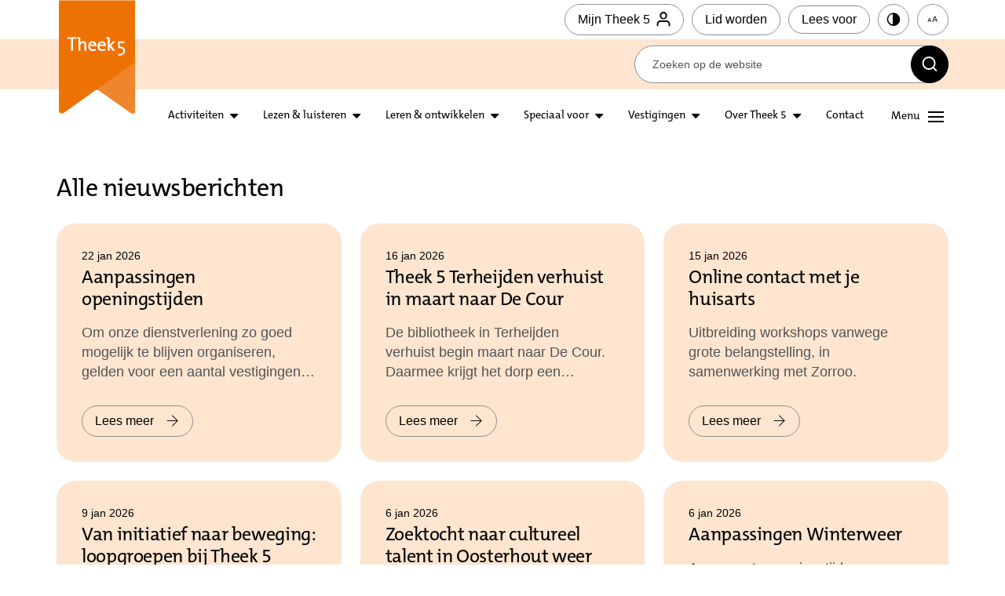

--- FILE ---
content_type: text/html; charset=utf-8
request_url: https://www.theek5.nl/nieuws
body_size: 63757
content:
<!DOCTYPE html>
<html lang="nl">
<head>
    <!--''''''''''''''''''''''''''''''''''''''''''''''''''''''''''''''''''//-->
    <!--                                                                  //-->
    <!--  This site has been developed by:                                //-->
    <!--  The Cre8ion.Lab - The Creative Communication Company            //-->
    <!--  Copyright 2026 - All rights reserved              //-->
    <!--  www.cre8ion.com                                                 //-->
    <!--  info@cre8ion.com                                                //-->
    <!--                                                                  //-->
    <!--''''''''''''''''''''''''''''''''''''''''''''''''''''''''''''''''''//-->
    <meta charset="utf-8">
    <title>Nieuws</title>
    <meta name="description" content="Het laatste nieuws van Theek 5." />
    <meta name="robots" content="index, follow" />
    <meta name="googlebot" content="index, follow" />
    <meta name="author" content="Theek5" />
    <link rel="canonical" href="https://www.theek5.nl/nieuws" />

    <meta property="og:type" content="website" />
    <meta property="og:site_name" content="Theek5" />
    <meta property="og:locale" content="nl" />
    <meta property="og:title" content="Nieuws" />
    <meta property="og:description" content="Het laatste nieuws van Theek 5." />
    <meta property="og:image" content="https://www.theek5.nl/cache/nieuws.927/nieuws-s1920x1080.jpg" />

    <meta name="viewport" content="width=device-width, initial-scale=1, user-scalable=yes, minimum-scale=0, maximum-scale=2" />
    <meta name="apple-mobile-web-app-capable" content="yes" />
    <meta name="apple-mobile-web-app-status-bar-style" content="default" />
    <meta http-equiv="X-UA-Compatible" content="IE=edge" />
    <meta name="author" content="" />
    <meta name="revisit-after" content="6 days" />
    <link href="https://fonts.googleapis.com/css2?family=Poppins:ital,wght@0,300;0,400;0,500;0,600;0,700;1,300;1,400;1,500;1,600;1,700&display=swap" rel="stylesheet">
    <link rel="stylesheet" href="/Styles/styles.css?v=pEOEj5odaW5ASuzvuZoUlHKRtNap8HbGOxDqSdAewCE" />
    <script src="/scripts/head.min.js?v=XdPvjRbH1PpvaE6QaCzqIgFQQbayb50H-oPddrGyeKg"></script>
    <script type="text/javascript" src="https://cdn.jsdelivr.net/momentjs/latest/moment.min.js"></script>
    <script type="text/javascript" src="https://cdn.jsdelivr.net/npm/daterangepicker/daterangepicker.min.js"></script>
    <link rel="stylesheet" type="text/css" href="https://cdn.jsdelivr.net/npm/daterangepicker/daterangepicker.css" />

    <!-- Google Tag Manager -->
    <script>
        (function (w, d, s, l, i) {
            w[l] = w[l] || []; w[l].push({
                'gtm.start':
                    new Date().getTime(), event: 'gtm.js'
            }); var f = d.getElementsByTagName(s)[0],
                j = d.createElement(s), dl = l != 'dataLayer' ? '&l=' + l : ''; j.async = true; j.src =
                    'https://www.googletagmanager.com/gtm.js?id=' + i + dl; f.parentNode.insertBefore(j, f);
        })(window, document, 'script', 'dataLayer', 'GTM-MGH4DV9');</script>
    <!-- End Google Tag Manager -->

</head>
<body class="body-flex">

    <!-- Google Tag Manager (noscript) -->
    <noscript>
        <iframe src="https://www.googletagmanager.com/ns.html?id=GTM-MGH4DV9" height="0" width="0" style="display:none;visibility:hidden"></iframe>
    </noscript>
    <!-- End Google Tag Manager (noscript) -->
    <ul class="skip-links" data-nosnippet>
        <li><a href="#main" class="screen-reader-shortcut"> Door naar de hoofd inhoud</a></li>
        <li><a href="#footer" class="screen-reader-shortcut"> Spring naar de voettekst</a></li>
        <li><a href="#nav-wrapper" class="screen-reader-shortcut"> Naar navigatie</a></li>
    </ul>

        <!-- Header -->
<header class="header" id="nav-wrapper">

    <!-- header top -->
    <section class="header-top">
        <div class="grid">
            <div class="col-1-1 relative flex align-center justify-end">
                <div id="__ba_panel"></div>

                <a title="Homepage" id="logo" class="col-1-12 md-col-2-12" href="https://www.theek5.nl">Theek 5</a>
                <a href="https://catalogus.theek5.nl/iguana/www.main.cls?surl=useractivities" class="btn icon-right btn-primary small white">
                    Mijn Theek 5<span class="icon icon-profile"></span>
                    </a>
                <a class="btn btn-primary small icon-right white xs-hide" href="https://www.theek5.nl/mijn-theek-5/lid-worden">Lid worden</a>
                <button class="btn btn-primary small white read-aloud-btn sm-hide">
                    Lees voor
                </button>
                <a href="#" title="Contrast" class="btn-icon small sm-hide no-margin-bottom white accessibility" data-type="contrast"><i class="icon icon-contrast"></i></a>

                <a href="#" title="Lettergroote" class="btn-icon small sm-hide no-margin-bottom white accessibility" data-type="size"><i class="icon icon-aa"></i></a>
                <button class="menuTrigger hide sm-show" aria-expanded="false" aria-controls="mainNav-wrapper">
                    <span class="text"></span>
                    <div class="lines">
                        <span></span>
                        <span></span>
                        <span></span>
                    </div>
                </button>
            </div>
        </div>
    </section>
    <!-- header bottom -->
    <section class="header-bottom">
        <div class="grid">
            <div class="col-9-12 push-3-12 relative flex align-center justify-end">
                <form method="get" class="search-form" action="https://www.theek5.nl/zoeken">
                    <input type="text" placeholder="Zoeken op de website" name="q" />
                    <button class="btn-icon black no-margin-bottom no-margin-right" type="submit"><span class="icon icon-search"></span></button>
                </form>
            </div>
        </div>
    </section>

    <!-- header middel -->
    <section class="header-middel flex">
        

<div class="grid relative flex align-end">
    <div class="col-1-1 flex flex-nowrap justify-end">

        <nav class="headerNav">
            <div class="menu-item">
                <div class="menu-btn-wrapper">
                    <a class="menu-item-trigger" href="https://www.theek5.nl/activiteiten">Activiteiten</a>
                    <button aria-label="Open submenu activiteiten" class="submenu-btn" aria-expanded="false" aria-controls="lezen-luisteren-submenu"><i class="icon icon-caret-down"></i></button>
                </div>

                <div class="menu-item-content col-1-1" aria-hidden="true" id="activiteiten-submenu">
                    <div class="menu-item-content-inner border-radius col-1-1 no-ps">
                        <div class="col-1-3">
                            <ul class="menu-item">
                                <li class=" sub-item-alle-activiteiten">
                                    <a href="https://www.theek5.nl/activiteiten/alle-activiteiten" class="item sub-link-alle-activiteiten">Alle activiteiten</a>
                                </li>
                            
                                <li class=" sub-item-activiteiten/alle-activiteiten?locatie=&categorie=kinderen&q=">
                                    <a href="https://www.theek5.nl/activiteiten/activiteiten/alle-activiteiten?locatie=&categorie=kinderen&q=" class="item sub-link-activiteiten/alle-activiteiten?locatie=&categorie=kinderen&q=">Kinderen</a>
                                </li>
                            
                                <li class=" sub-item-activiteiten/alle-activiteiten?locatie=&categorie=jongeren&q=">
                                    <a href="https://www.theek5.nl/activiteiten/activiteiten/alle-activiteiten?locatie=&categorie=jongeren&q=" class="item sub-link-activiteiten/alle-activiteiten?locatie=&categorie=jongeren&q=">Jongeren</a>
                                </li>
                            
                                <li class=" sub-item-activiteiten/alle-activiteiten?locatie=&categorie=ouder(s)-en-kind&q=">
                                    <a href="https://www.theek5.nl/activiteiten/activiteiten/alle-activiteiten?locatie=&categorie=ouder(s)-en-kind&q=" class="item sub-link-activiteiten/alle-activiteiten?locatie=&categorie=ouder(s)-en-kind&q=">Ouder(s) en kind</a>
                                </li>
                            
                                <li class=" sub-item-activiteiten/alle-activiteiten?locatie=&categorie=volwassenen&q=">
                                    <a href="https://www.theek5.nl/activiteiten/activiteiten/alle-activiteiten?locatie=&categorie=volwassenen&q=" class="item sub-link-activiteiten/alle-activiteiten?locatie=&categorie=volwassenen&q=">Volwassenen</a>
                                </li>
                            
                                <li class=" sub-item-exposities">
                                    <a href="https://www.theek5.nl/activiteiten/exposities" class="item sub-link-exposities">Exposities</a>
                                </li>
                            </ul>
                        </div>
                        
    <div class="col-1-3">
        <a class="item-featured" href="https://www.theek5.nl/online_cursussen">
            <div class="img bg-image img-w-align center-center" style="background-image: url(https://www.theek5.nl/cache/online-cursussen.1122/online-cursussen-s400x300.jpg); "><img alt="Online cursussen" class="bg-image-img" loading="lazy" src="https://www.theek5.nl/cache/online-cursussen.1122/online-cursussen-s400x300.jpg" /></div>
            <span class="heading-4 tc-black">Online cursussen</span>
        </a>
    </div>

                    </div>
                </div>
            </div>
            <div class="menu-item">
                <div class="menu-btn-wrapper">
                    <a class="menu-item-trigger" href="https://www.theek5.nl/lezen-luisteren">Lezen &amp; luisteren </a>
                    <button aria-label="Open submenu lezen en luisteren" aria-expanded="false" aria-controls="lezen-luisteren-submenu" class="submenu-btn"><i class="icon icon-caret-down"></i></button>
                </div>

                <div class="menu-item-content col-1-1" aria-hidden="true" id="lezen-luisteren-submenu">
                    <div class="menu-item-content-inner border-radius col-1-1">
                        <div class="col-1-3">
                            <ul class="menu-item">
                                <li class=" sub-item-onze-collectie">
                                    <a href="https://www.theek5.nl/lezen-luisteren/onze-collectie" class="item sub-link-onze-collectie">Onze collectie</a>
                                </li>
                            
                                <li class=" sub-item-online-bibliotheek">
                                    <a href="https://www.theek5.nl/lezen-luisteren/online-bibliotheek" class="item sub-link-online-bibliotheek">Online Bibliotheek</a>
                                </li>
                            
                                <li class=" sub-item-boeken">
                                    <a href="https://www.theek5.nl/lezen-luisteren/boeken" class="item sub-link-boeken">Boeken</a>
                                </li>
                            
                                <li class=" sub-item-boekentips">
                                    <a href="https://www.theek5.nl/lezen-luisteren/boekentips" class="item sub-link-boekentips">Boekentips</a>
                                </li>
                            
                                <li class=" sub-item-films">
                                    <a href="https://www.theek5.nl/lezen-luisteren/films" class="item sub-link-films">Films</a>
                                </li>
                            
                                <li class=" sub-item-muziek">
                                    <a href="https://www.theek5.nl/lezen-luisteren/muziek" class="item sub-link-muziek">Muziek</a>
                                </li>
                            
                                <li class=" sub-item-kranten-en-tijdschriften">
                                    <a href="https://www.theek5.nl/lezen-luisteren/kranten-en-tijdschriften" class="item sub-link-kranten-en-tijdschriften">Kranten en tijdschriften</a>
                                </li>
                            
                                <li class=" sub-item-kennisbanken">
                                    <a href="https://www.theek5.nl/lezen-luisteren/kennisbanken" class="item sub-link-kennisbanken">Kennisbanken</a>
                                </li>
                            </ul>
                        </div>
                        
    <div class="col-1-3">
        <a class="item-featured" href="https://www.theek5.nl/bieb-apps">
            <div class="img bg-image img-w-align center-center" style="background-image: url(https://www.theek5.nl/cache/bieb-apps.1103/bieb-apps-s400x300.jpg); "><img alt="Bieb-apps" class="bg-image-img" loading="lazy" src="https://www.theek5.nl/cache/bieb-apps.1103/bieb-apps-s400x300.jpg" /></div>
            <span class="heading-4 tc-black">Bieb-apps</span>
        </a>
    </div>
    <div class="col-1-3">
        <a class="item-featured" href="https://www.theek5.nl/lezen-luisteren/boekentips/persoonlijke-ontwikkeling">
            <div class="img bg-image img-w-align center-center" style="background-image: url(https://www.theek5.nl/cache/boeken-over-persoonlijke-ontwikkeling.959/boeken-over-persoonlijke-ontwikkeling-s400x300.jpg); "><img alt="Boeken over persoonlijke ontwikkeling" class="bg-image-img" loading="lazy" src="https://www.theek5.nl/cache/boeken-over-persoonlijke-ontwikkeling.959/boeken-over-persoonlijke-ontwikkeling-s400x300.jpg" /></div>
            <span class="heading-4 tc-black">Boeken over persoonlijke ontwikkeling</span>
        </a>
    </div>

                    </div>
                </div>
            </div>
            <div class="menu-item">
                <div class="menu-btn-wrapper">
                    <a class="menu-item-trigger" href="https://www.theek5.nl/leren-ontwikkelen">Leren &amp; ontwikkelen </a>
                    <button aria-label="Open submenu leren en ontwikkelen" aria-expanded="false" aria-controls="leren-ontwikkelen-submenu" class="submenu-btn"><i class="icon icon-caret-down"></i></button>
                </div>

                <div class="menu-item-content col-1-1" aria-hidden="true" id="leren-ontwikkelen-submenu">
                    <div class="menu-item-content-inner border-radius  col-1-1">
                        <div class="col-1-3">
                            <ul class="menu-item">
                                <li class=" sub-item-taal">
                                    <a href="https://www.theek5.nl/leren-ontwikkelen/taal" class="item sub-link-taal">Taal</a>
                                </li>
                            
                                <li class=" sub-item-informatiepunt">
                                    <a href="https://www.theek5.nl/leren-ontwikkelen/informatiepunt" class="item sub-link-informatiepunt">informatiepunt</a>
                                </li>
                            
                                <li class=" sub-item-digitaal">
                                    <a href="https://www.theek5.nl/leren-ontwikkelen/digitaal" class="item sub-link-digitaal">Digitaal</a>
                                </li>
                            
                                <li class=" sub-item-geld-werk-en-recht">
                                    <a href="https://www.theek5.nl/leren-ontwikkelen/geld-werk-en-recht" class="item sub-link-geld-werk-en-recht">Geld, werk en recht</a>
                                </li>
                            
                                <li class=" sub-item-kunst-en-cultuur">
                                    <a href="https://www.theek5.nl/leren-ontwikkelen/kunst-en-cultuur" class="item sub-link-kunst-en-cultuur">Kunst en cultuur</a>
                                </li>
                            
                                <li class=" sub-item-mens-en-maatschappij">
                                    <a href="https://www.theek5.nl/leren-ontwikkelen/mens-en-maatschappij" class="item sub-link-mens-en-maatschappij">Mens en maatschappij</a>
                                </li>
                            
                                <li class=" sub-item-wetenschap-en-techniek">
                                    <a href="https://www.theek5.nl/leren-ontwikkelen/wetenschap-en-techniek" class="item sub-link-wetenschap-en-techniek">Wetenschap en techniek</a>
                                </li>
                            
                                <li class=" sub-item-gezondheid">
                                    <a href="https://www.theek5.nl/leren-ontwikkelen/gezondheid" class="item sub-link-gezondheid">Gezondheid</a>
                                </li>
                            
                                <li class=" sub-item-duurzaamheid">
                                    <a href="https://www.theek5.nl/leren-ontwikkelen/duurzaamheid" class="item sub-link-duurzaamheid">Duurzaamheid</a>
                                </li>
                            
                                <li class=" sub-item-opvoeden">
                                    <a href="https://www.theek5.nl/leren-ontwikkelen/opvoeden" class="item sub-link-opvoeden">Opvoeden</a>
                                </li>
                            </ul>
                        </div>
                        
    <div class="col-1-3">
        <a class="item-featured" href="https://www.theek5.nl/leren-ontwikkelen/taal/digi-taalhuis">
            <div class="img bg-image img-w-align center-center" style="background-image: url(https://www.theek5.nl/cache/digi-taalhuis.1572/digi-taalhuis-s400x300.jpg); "><img alt="Digi-Taalhuis" class="bg-image-img" loading="lazy" src="https://www.theek5.nl/cache/digi-taalhuis.1572/digi-taalhuis-s400x300.jpg" /></div>
            <span class="heading-4 tc-black">Digi-Taalhuis</span>
        </a>
    </div>
    <div class="col-1-3">
        <a class="item-featured" href="https://www.theek5.nl/leren-ontwikkelen/digitaal/informatiepunt-digitale-overheid">
            <div class="img bg-image img-w-align center-center" style="background-image: url(https://www.theek5.nl/cache/informatiepunt-digitale-overheid.3690/informatiepunt-digitale-overheid-s400x300.jpg); "><img alt="Informatiepunt Digitale Overheid" class="bg-image-img" loading="lazy" src="https://www.theek5.nl/cache/informatiepunt-digitale-overheid.3690/informatiepunt-digitale-overheid-s400x300.jpg" /></div>
            <span class="heading-4 tc-black">Informatiepunt Digitale Overheid</span>
        </a>
    </div>

                    </div>
                </div>
            </div>
            <div class="menu-item">
                <div class="menu-btn-wrapper">
                    <a class="menu-item-trigger" href="https://www.theek5.nl/speciaal-voor">Speciaal voor</a>
                    <button aria-label="Open submenu Speciaal voor" aria-expanded="false" aria-controls="speciaal-submenu" class="submenu-btn"><i class="icon icon-caret-down"></i></button>
                </div>
                
                <div class="menu-item-content col-1-1" aria-hidden="true" id="speciaal-submenu">
                    <div class="menu-item-content-inner border-radius  col-1-1">
                        <div class="col-1-3">
                            <ul class="menu-item">
                                <li class=" sub-item-onderwijs-en-kinderopvang">
                                    <a href="https://www.theek5.nl/speciaal-voor/onderwijs-en-kinderopvang" class="item sub-link-onderwijs-en-kinderopvang">Onderwijs en kinderopvang</a>
                                </li>
                            
                                <li class=" sub-item-ondernemers">
                                    <a href="https://www.theek5.nl/speciaal-voor/ondernemers" class="item sub-link-ondernemers">Ondernemers</a>
                                </li>
                            
                                <li class=" sub-item-zorg-en-welzijn">
                                    <a href="https://www.theek5.nl/speciaal-voor/zorg-en-welzijn" class="item sub-link-zorg-en-welzijn">Zorg en welzijn</a>
                                </li>
                            
                                <li class=" sub-item-vrijwilligers">
                                    <a href="https://www.theek5.nl/speciaal-voor/vrijwilligers" class="item sub-link-vrijwilligers">Vrijwilligers</a>
                                </li>
                            
                                <li class=" sub-item-leesclubs">
                                    <a href="https://www.theek5.nl/speciaal-voor/leesclubs" class="item sub-link-leesclubs">Leesclubs</a>
                                </li>
                            </ul>
                        </div>
                        
    <div class="col-1-3">
        <a class="item-featured" href="https://www.theek5.nl/voor-kinderen">
            <div class="img bg-image img-w-align center-center" style="background-image: url(https://www.theek5.nl/cache/kinderen.877/kinderen-s400x300.jpg); "><img alt="Kinderen" class="bg-image-img" loading="lazy" src="https://www.theek5.nl/cache/kinderen.877/kinderen-s400x300.jpg" /></div>
            <span class="heading-4 tc-black">Kinderen</span>
        </a>
    </div>
    <div class="col-1-3">
        <a class="item-featured" href="https://www.theek5.nl/voor-jongeren">
            <div class="img bg-image img-w-align center-center" style="background-image: url(https://www.theek5.nl/cache/jongeren.2630/jongeren-s400x300.jpg); "><img alt="Jongeren" class="bg-image-img" loading="lazy" src="https://www.theek5.nl/cache/jongeren.2630/jongeren-s400x300.jpg" /></div>
            <span class="heading-4 tc-black">Jongeren</span>
        </a>
    </div>

                    </div>
                </div>
            </div>
            <div class="menu-item">
                <div class="menu-btn-wrapper">
                    <a class="menu-item-trigger" href="https://www.theek5.nl/vestigingen">Vestigingen</a>
                    <button aria-label="Open submenu vestigingen" aria-expanded="false" aria-controls="vestigingen-submenu" class="submenu-btn"><i class="icon icon-caret-down"></i></button>
                </div>

                <div class="menu-item-content col-1-1" aria-hidden="true" id="speciaal-submenu">
                    <div class="menu-item-content-inner border-radius  col-1-1">
                        <div class="col-1-3">
                            <ul class="menu-item">
                                <li class=" sub-item-baarle-nassau-hertog">
                                    <a href="https://www.theek5.nl/vestigingen/baarle-nassau-hertog" class="item sub-link-baarle-nassau-hertog">Baarle-Nassau/-Hertog</a>
                                </li>
                            
                                <li class=" sub-item-dommelbergen">
                                    <a href="https://www.theek5.nl/vestigingen/dommelbergen" class="item sub-link-dommelbergen">Dommelbergen</a>
                                </li>
                            
                                <li class=" sub-item-dongen">
                                    <a href="https://www.theek5.nl/vestigingen/dongen" class="item sub-link-dongen">Dongen</a>
                                </li>
                            
                                <li class=" sub-item-gilze">
                                    <a href="https://www.theek5.nl/vestigingen/gilze" class="item sub-link-gilze">Gilze</a>
                                </li>
                            
                                <li class=" sub-item-lage-zwaluwe">
                                    <a href="https://www.theek5.nl/vestigingen/lage-zwaluwe" class="item sub-link-lage-zwaluwe">Lage Zwaluwe</a>
                                </li>
                            
                                <li class=" sub-item-made">
                                    <a href="https://www.theek5.nl/vestigingen/made" class="item sub-link-made">Made</a>
                                </li>
                            
                                <li class=" sub-item-oosterheide">
                                    <a href="https://www.theek5.nl/vestigingen/oosterheide" class="item sub-link-oosterheide">Oosterheide</a>
                                </li>
                            
                                <li class=" sub-item-oosterhout-centrum">
                                    <a href="https://www.theek5.nl/vestigingen/oosterhout-centrum" class="item sub-link-oosterhout-centrum">Oosterhout Centrum</a>
                                </li>
                            
                                <li class=" sub-item-raamsdonksveer">
                                    <a href="https://www.theek5.nl/vestigingen/raamsdonksveer" class="item sub-link-raamsdonksveer">Raamsdonksveer</a>
                                </li>
                            
                                <li class=" sub-item-rijen">
                                    <a href="https://www.theek5.nl/vestigingen/rijen" class="item sub-link-rijen">Rijen</a>
                                </li>
                            
                                <li class=" sub-item-terheijden">
                                    <a href="https://www.theek5.nl/vestigingen/terheijden" class="item sub-link-terheijden">Terheijden</a>
                                </li>
                            </ul>
                        </div>
                        
    <div class="col-1-3">
        <a class="item-featured" href="https://www.theek5.nl/klantenservice">
            <div class="img bg-image img-w-align center-center" style="background-image: url(https://www.theek5.nl/cache/klantenservice.969/klantenservice-s400x300.jpg); "><img alt="Klantenservice" class="bg-image-img" loading="lazy" src="https://www.theek5.nl/cache/klantenservice.969/klantenservice-s400x300.jpg" /></div>
            <span class="heading-4 tc-black">Klantenservice</span>
        </a>
    </div>
    <div class="col-1-3">
        <a class="item-featured" href="https://www.theek5.nl/openingstijden">
            <div class="img bg-image img-w-align center-center" style="background-image: url(https://www.theek5.nl/cache/openingstijden.968/openingstijden-s400x300.jpg); "><img alt="Openingstijden" class="bg-image-img" loading="lazy" src="https://www.theek5.nl/cache/openingstijden.968/openingstijden-s400x300.jpg" /></div>
            <span class="heading-4 tc-black">Openingstijden</span>
        </a>
    </div>

                    </div>
                </div>
            </div>

            <div class="menu-item md-hide ">
                <div class="menu-btn-wrapper">
                    <a class="menu-item-trigger" href="https://www.theek5.nl/over-theek-5">Over Theek 5</a>
                    <button aria-label="Open submenu over theek5" aria-expanded="false" aria-controls="over-submenu" class="submenu-btn"><i class="icon icon-caret-down"></i></button>
                </div>

                <div class="menu-item-content col-1-1" aria-hidden="true" id="over-submenu">
                    <div class="menu-item-content-inner border-radius  col-1-1">
                        <div class="col-1-3">
                            <ul class="menu-item">
                                <li class=" sub-item-organisatie">
                                    <a href="https://www.theek5.nl/over-theek-5/organisatie" class="item sub-link-organisatie">Organisatie</a>
                                </li>
                            
                                <li class=" sub-item-waar-gaan-wij-voor">
                                    <a href="https://www.theek5.nl/over-theek-5/waar-gaan-wij-voor" class="item sub-link-waar-gaan-wij-voor">Waar gaan wij voor</a>
                                </li>
                            
                                <li class=" sub-item-werken-bij-theek-5">
                                    <a href="https://www.theek5.nl/over-theek-5/werken-bij-theek-5" class="item sub-link-werken-bij-theek-5">Werken bij Theek 5</a>
                                </li>
                            
                                <li class=" sub-item-openingstijden">
                                    <a href="https://www.theek5.nl/over-theek-5/openingstijden" class="item sub-link-openingstijden">Openingstijden</a>
                                </li>
                            
                                <li class=" sub-item-contact">
                                    <a href="https://www.theek5.nl/over-theek-5/contact" class="item sub-link-contact">Contact</a>
                                </li>
                            
                                <li class=" sub-item-klantenservice">
                                    <a href="https://www.theek5.nl/over-theek-5/klantenservice" class="item sub-link-klantenservice">Klantenservice</a>
                                </li>
                            
                                <li class=" sub-item-faciliteiten">
                                    <a href="https://www.theek5.nl/over-theek-5/faciliteiten" class="item sub-link-faciliteiten">Faciliteiten</a>
                                </li>
                            
                                <li class=" sub-item-verhalen">
                                    <a href="https://www.theek5.nl/over-theek-5/verhalen" class="item sub-link-verhalen">Verhalen</a>
                                </li>
                            
                                <li class=" sub-item-nieuws">
                                    <a href="https://www.theek5.nl/over-theek-5/nieuws" class="item sub-link-nieuws">Nieuws</a>
                                </li>
                            </ul>
                        </div>
                        
    <div class="col-1-3">
        <a class="item-featured" href="https://www.theek5.nl/werken-bij-theek-5">
            <div class="img bg-image img-w-align center-center" style="background-image: url(https://www.theek5.nl/cache/werken-bij-theek-5.2304/werken-bij-theek-5-s400x300.jpg); "><img alt="Werken bij Theek 5" class="bg-image-img" loading="lazy" src="https://www.theek5.nl/cache/werken-bij-theek-5.2304/werken-bij-theek-5-s400x300.jpg" /></div>
            <span class="heading-4 tc-black">Werken bij Theek 5</span>
        </a>
    </div>
    <div class="col-1-3">
        <a class="item-featured active" href="https://www.theek5.nl/nieuws">
            <div class="img bg-image img-w-align center-center" style="background-image: url(https://www.theek5.nl/cache/nieuws.927/nieuws-s400x300.jpg); "><img alt="Nieuws" class="bg-image-img" loading="lazy" src="https://www.theek5.nl/cache/nieuws.927/nieuws-s400x300.jpg" /></div>
            <span class="heading-4 tc-black">Nieuws</span>
        </a>
    </div>

                    </div>
                </div>
            </div>

            <div class="menu-item">
                <div class="menu-btn-wrapper no-submenu">
                    <a class="menu-item-trigger no-submenu" href="https://www.theek5.nl/over-theek-5/contact">Contact</a>
                </div>
            </div>

        </nav>

        <span class="spacer"></span>

        <button class="menuTrigger sm-hide" aria-expanded="false" aria-controls="mainNav-wrapper">
            <span class="text"></span>
            <div class="lines">
                <span></span>
                <span></span>
                <span></span>
            </div>
        </button>
    </div>
</div>
        <!-- Big navigation -->
<div class="mainNav-wrapper" aria-hidden="true" id="mainNav-wrapper">
    <nav class="mainNav">
        <div class="action-bar-mobile sm-show hide bg-orange-200 ">
            <div class="grid">
                <div class="col-1-1">
                    <div class="flex flex-nowrap">
                        <a href="https://catalogus.theek5.nl/iguana/www.main.cls?surl=useractivities" class="action-btn small outline">
                            <span class="icon icon-profile"></span>
                            <span class="text">Mijn Theek 5</span>
                        </a>
                        <a href="#" title="Contrast" class="action-btn no-margin-bottom outline accessibility" data-type="contrast">
                            <i class="icon icon-contrast"></i>
                            <span class="text">Contrast</span>
                        </a>
                        <a href="#" title="Lettergroote" class="action-btn small no-margin-bottom outline accessibility" data-type="size">
                            <i class="icon icon-aa"></i>
                            <span class="text">Tekst vergroten</span>
                        </a>
                        <button href="#" title="Lettergroote" class="action-btn small no-margin-bottom outline read-aloud-btn">
                            <i class="icomoon icomoon-text-to-speech"></i>
                            <span class="text">Voorlezen</span>
                        </button>
                    </div>

                </div>

            </div>
        </div>
        <div class="grid flex">
            <div class="col-1-1 no-p">
                <div class="col-1-4 sm-col-1-1">

                    <ul class="menu-block">
                        <li class=" item-activiteiten children">
                            <a href="https://www.theek5.nl/activiteiten" class="item link-activiteiten">Activiteiten</a>
                            <ul class="submenu">                                <li class=" sub-item-alle-activiteiten">                                    <a href="https://www.theek5.nl/activiteiten/alle-activiteiten" class="subitem sub-link-alle-activiteiten">Alle activiteiten</a>                                    </li>                                                            <li class=" sub-item-activiteiten/alle-activiteiten?locatie=&categorie=kinderen&q=">                                    <a href="https://www.theek5.nl/activiteiten/activiteiten/alle-activiteiten?locatie=&categorie=kinderen&q=" class="subitem sub-link-activiteiten/alle-activiteiten?locatie=&categorie=kinderen&q=">Kinderen</a>                                    </li>                                                            <li class=" sub-item-activiteiten/alle-activiteiten?locatie=&categorie=jongeren&q=">                                    <a href="https://www.theek5.nl/activiteiten/activiteiten/alle-activiteiten?locatie=&categorie=jongeren&q=" class="subitem sub-link-activiteiten/alle-activiteiten?locatie=&categorie=jongeren&q=">Jongeren</a>                                    </li>                                                            <li class=" sub-item-activiteiten/alle-activiteiten?locatie=&categorie=ouder(s)-en-kind&q=">                                    <a href="https://www.theek5.nl/activiteiten/activiteiten/alle-activiteiten?locatie=&categorie=ouder(s)-en-kind&q=" class="subitem sub-link-activiteiten/alle-activiteiten?locatie=&categorie=ouder(s)-en-kind&q=">Ouder(s) en kind</a>                                    </li>                                                            <li class=" sub-item-activiteiten/alle-activiteiten?locatie=&categorie=volwassenen&q=">                                    <a href="https://www.theek5.nl/activiteiten/activiteiten/alle-activiteiten?locatie=&categorie=volwassenen&q=" class="subitem sub-link-activiteiten/alle-activiteiten?locatie=&categorie=volwassenen&q=">Volwassenen</a>                                    </li>                                                            <li class=" sub-item-exposities">                                    <a href="https://www.theek5.nl/activiteiten/exposities" class="subitem sub-link-exposities">Exposities</a>                                    </li>                            </ul>
                        </li>
                    </ul>
                </div>
                <div class="col-1-4 sm-col-1-1">

                    <ul class="menu-block">
                        <li class=" item-lezen-luisteren children">
                            <a href="https://www.theek5.nl/lezen-luisteren" class="item link-lezen-luisteren">Lezen & luisteren </a>
                            <ul class="submenu">                                <li class=" sub-item-onze-collectie"><a href="https://www.theek5.nl/lezen-luisteren/onze-collectie" class="subitem sub-link-onze-collectie">Onze collectie</a></li>                                                            <li class=" sub-item-online-bibliotheek"><a href="https://www.theek5.nl/lezen-luisteren/online-bibliotheek" class="subitem sub-link-online-bibliotheek">Online Bibliotheek</a></li>                                                            <li class=" sub-item-boeken"><a href="https://www.theek5.nl/lezen-luisteren/boeken" class="subitem sub-link-boeken">Boeken</a></li>                                                            <li class=" sub-item-boekentips"><a href="https://www.theek5.nl/lezen-luisteren/boekentips" class="subitem sub-link-boekentips">Boekentips</a></li>                                                            <li class=" sub-item-films"><a href="https://www.theek5.nl/lezen-luisteren/films" class="subitem sub-link-films">Films</a></li>                                                            <li class=" sub-item-muziek"><a href="https://www.theek5.nl/lezen-luisteren/muziek" class="subitem sub-link-muziek">Muziek</a></li>                                                            <li class=" sub-item-kranten-en-tijdschriften"><a href="https://www.theek5.nl/lezen-luisteren/kranten-en-tijdschriften" class="subitem sub-link-kranten-en-tijdschriften">Kranten en tijdschriften</a></li>                                                            <li class=" sub-item-kennisbanken"><a href="https://www.theek5.nl/lezen-luisteren/kennisbanken" class="subitem sub-link-kennisbanken">Kennisbanken</a></li>                            </ul>
                        </li>
                    </ul>
                </div>
                <div class="col-1-4 sm-col-1-1">
                    <ul class="menu-block">
                        <li class=" item-leren-ontwikkelen children">
                            <a href="https://www.theek5.nl/leren-ontwikkelen" class="item link-leren-ontwikkelen">Leren & ontwikkelen </a>
                            <ul class="submenu">                                <li class=" sub-item-taal"><a href="https://www.theek5.nl/leren-ontwikkelen/taal" class="subitem sub-link-taal">Taal</a></li>                                                            <li class=" sub-item-informatiepunt"><a href="https://www.theek5.nl/leren-ontwikkelen/informatiepunt" class="subitem sub-link-informatiepunt">informatiepunt</a></li>                                                            <li class=" sub-item-digitaal"><a href="https://www.theek5.nl/leren-ontwikkelen/digitaal" class="subitem sub-link-digitaal">Digitaal</a></li>                                                            <li class=" sub-item-geld-werk-en-recht"><a href="https://www.theek5.nl/leren-ontwikkelen/geld-werk-en-recht" class="subitem sub-link-geld-werk-en-recht">Geld, werk en recht</a></li>                                                            <li class=" sub-item-kunst-en-cultuur"><a href="https://www.theek5.nl/leren-ontwikkelen/kunst-en-cultuur" class="subitem sub-link-kunst-en-cultuur">Kunst en cultuur</a></li>                                                            <li class=" sub-item-mens-en-maatschappij"><a href="https://www.theek5.nl/leren-ontwikkelen/mens-en-maatschappij" class="subitem sub-link-mens-en-maatschappij">Mens en maatschappij</a></li>                                                            <li class=" sub-item-wetenschap-en-techniek"><a href="https://www.theek5.nl/leren-ontwikkelen/wetenschap-en-techniek" class="subitem sub-link-wetenschap-en-techniek">Wetenschap en techniek</a></li>                                                            <li class=" sub-item-gezondheid"><a href="https://www.theek5.nl/leren-ontwikkelen/gezondheid" class="subitem sub-link-gezondheid">Gezondheid</a></li>                                                            <li class=" sub-item-duurzaamheid"><a href="https://www.theek5.nl/leren-ontwikkelen/duurzaamheid" class="subitem sub-link-duurzaamheid">Duurzaamheid</a></li>                                                            <li class=" sub-item-opvoeden"><a href="https://www.theek5.nl/leren-ontwikkelen/opvoeden" class="subitem sub-link-opvoeden">Opvoeden</a></li>                            </ul>
                        </li>
                    </ul>
                </div>
                <div class="col-1-4 sm-col-1-1">
                    <ul class="menu-block">
                        <li class=" item-speciaal-voor children">
                            <a href="https://www.theek5.nl/speciaal-voor" class="item link-speciaal-voor">Speciaal voor</a>
                            <ul class="submenu">                                <li class=" sub-item-onderwijs-en-kinderopvang"><a href="https://www.theek5.nl/speciaal-voor/onderwijs-en-kinderopvang" class="subitem sub-link-onderwijs-en-kinderopvang">Onderwijs en kinderopvang</a></li>                                                            <li class=" sub-item-ondernemers"><a href="https://www.theek5.nl/speciaal-voor/ondernemers" class="subitem sub-link-ondernemers">Ondernemers</a></li>                                                            <li class=" sub-item-zorg-en-welzijn"><a href="https://www.theek5.nl/speciaal-voor/zorg-en-welzijn" class="subitem sub-link-zorg-en-welzijn">Zorg en welzijn</a></li>                                                            <li class=" sub-item-vrijwilligers"><a href="https://www.theek5.nl/speciaal-voor/vrijwilligers" class="subitem sub-link-vrijwilligers">Vrijwilligers</a></li>                                                            <li class=" sub-item-leesclubs"><a href="https://www.theek5.nl/speciaal-voor/leesclubs" class="subitem sub-link-leesclubs">Leesclubs</a></li>                            </ul>
                        </li>
                    </ul>
                </div>
            </div>

            <div class="col-1-1 no-p">
                <div class="col-1-4 sm-col-1-1">
                    <ul class="menu-block">
                        <li class=" item-over-theek-5 children">
                            <a href="https://www.theek5.nl/over-theek-5" class="item link-over-theek-5">Over Theek 5</a>
                            <ul class="submenu">                                <li class=" sub-item-organisatie"><a href="https://www.theek5.nl/over-theek-5/organisatie" class="subitem sub-link-organisatie">Organisatie</a></li>                                                            <li class=" sub-item-waar-gaan-wij-voor"><a href="https://www.theek5.nl/over-theek-5/waar-gaan-wij-voor" class="subitem sub-link-waar-gaan-wij-voor">Waar gaan wij voor</a></li>                                                            <li class=" sub-item-werken-bij-theek-5"><a href="https://www.theek5.nl/over-theek-5/werken-bij-theek-5" class="subitem sub-link-werken-bij-theek-5">Werken bij Theek 5</a></li>                                                            <li class=" sub-item-openingstijden"><a href="https://www.theek5.nl/over-theek-5/openingstijden" class="subitem sub-link-openingstijden">Openingstijden</a></li>                                                            <li class=" sub-item-contact"><a href="https://www.theek5.nl/over-theek-5/contact" class="subitem sub-link-contact">Contact</a></li>                                                            <li class=" sub-item-klantenservice"><a href="https://www.theek5.nl/over-theek-5/klantenservice" class="subitem sub-link-klantenservice">Klantenservice</a></li>                                                            <li class=" sub-item-faciliteiten"><a href="https://www.theek5.nl/over-theek-5/faciliteiten" class="subitem sub-link-faciliteiten">Faciliteiten</a></li>                                                            <li class=" sub-item-verhalen"><a href="https://www.theek5.nl/over-theek-5/verhalen" class="subitem sub-link-verhalen">Verhalen</a></li>                                                            <li class=" sub-item-nieuws"><a href="https://www.theek5.nl/over-theek-5/nieuws" class="subitem sub-link-nieuws">Nieuws</a></li>                            </ul>
                        </li>
                    </ul>
                </div>
                <div class="col-1-4 sm-col-1-1">
                    <ul class="menu-block">
                        <li class=" item-vestigingen children">
                            <a href="https://www.theek5.nl/vestigingen" class="item link-vestigingen">Vestigingen</a>
                            <ul class="submenu">                                <li class=" sub-item-baarle-nassau-hertog"><a href="https://www.theek5.nl/vestigingen/baarle-nassau-hertog" class="subitem sub-link-baarle-nassau-hertog">Baarle-Nassau/-Hertog</a></li>                                                            <li class=" sub-item-dommelbergen"><a href="https://www.theek5.nl/vestigingen/dommelbergen" class="subitem sub-link-dommelbergen">Dommelbergen</a></li>                                                            <li class=" sub-item-dongen"><a href="https://www.theek5.nl/vestigingen/dongen" class="subitem sub-link-dongen">Dongen</a></li>                                                            <li class=" sub-item-gilze"><a href="https://www.theek5.nl/vestigingen/gilze" class="subitem sub-link-gilze">Gilze</a></li>                                                            <li class=" sub-item-lage-zwaluwe"><a href="https://www.theek5.nl/vestigingen/lage-zwaluwe" class="subitem sub-link-lage-zwaluwe">Lage Zwaluwe</a></li>                                                            <li class=" sub-item-made"><a href="https://www.theek5.nl/vestigingen/made" class="subitem sub-link-made">Made</a></li>                                                            <li class=" sub-item-oosterheide"><a href="https://www.theek5.nl/vestigingen/oosterheide" class="subitem sub-link-oosterheide">Oosterheide</a></li>                                                            <li class=" sub-item-oosterhout-centrum"><a href="https://www.theek5.nl/vestigingen/oosterhout-centrum" class="subitem sub-link-oosterhout-centrum">Oosterhout Centrum</a></li>                                                            <li class=" sub-item-raamsdonksveer"><a href="https://www.theek5.nl/vestigingen/raamsdonksveer" class="subitem sub-link-raamsdonksveer">Raamsdonksveer</a></li>                                                            <li class=" sub-item-rijen"><a href="https://www.theek5.nl/vestigingen/rijen" class="subitem sub-link-rijen">Rijen</a></li>                                                            <li class=" sub-item-terheijden"><a href="https://www.theek5.nl/vestigingen/terheijden" class="subitem sub-link-terheijden">Terheijden</a></li>                            </ul>
                        </li>
                    </ul>
                </div>
                <div class="col-1-4 sm-col-1-1">

                    <ul class="menu-block">
                        <li class=" item-mijn-theek-5 children">
                            <a href="https://www.theek5.nl/mijn-theek-5" class="item link-mijn-theek-5">Mijn Theek 5</a>
                            <ul class="submenu">                                <li class=" sub-item-inloggen"><a href="https://www.theek5.nl/mijn-theek-5/inloggen" class="subitem sub-link-inloggen">Inloggen</a></li>                                                            <li class=" sub-item-compliment-of-klacht"><a href="https://www.theek5.nl/mijn-theek-5/compliment-of-klacht" class="subitem sub-link-compliment-of-klacht">Compliment of klacht</a></li>                                                            <li class=" sub-item-lid-worden"><a href="https://www.theek5.nl/mijn-theek-5/lid-worden" class="subitem sub-link-lid-worden">Lid worden</a></li>                            </ul>
                        </li>
                    </ul>

                    <div class="menu-item hide sm-show">
                        <a class="menu-item-trigger no-submenu" href="https://www.theek5.nl/over-theek-5/contact">Contact</a>
                    </div>

                </div>
            </div>

        </div>
    </nav>
</div>

    </section>



</header>

    <!-- Main -->
    <main class="content">
        <div id="main">
                
<section class="content-blocks">
    


<section class="contentblock-RelatedItems" id="">
    <div class="grid">
        <div class="col-1-1">
            <h2 class="content-title">Alle nieuwsberichten</h2>
        </div>
        <div class="col-1-1 no-p post-wrapper post-wrapper-news  flex">
                <div class="col-1-3 sm-col-1-2 xs-col-1-1 flex item">
                    <div class="post post-news flex flex-column">
                        <div class="grow-1">
                            <span class="date">22 jan 2026</span>
                            <h3 class="title">Aanpassingen openingstijden</h3>
                            <p class="tc-textcolor line-clamp-3">Om onze dienstverlening zo goed mogelijk te blijven organiseren, gelden voor een aantal vestigingen aangepaste openingstijden.&nbsp;</p>
                        </div>
                        <div>
                            <a class="btn btn-primary outline small" href="https://www.theek5.nl/aanpassingen-openingstijden">Lees meer <span class="icon icon-arrow-right"></span></a>
                        </div>
                    </div>
                </div>
                <div class="col-1-3 sm-col-1-2 xs-col-1-1 flex item">
                    <div class="post post-news flex flex-column">
                        <div class="grow-1">
                            <span class="date">16 jan 2026</span>
                            <h3 class="title">Theek 5 Terheijden verhuist in maart naar De Cour</h3>
                            <p class="tc-textcolor line-clamp-3">De bibliotheek in Terheijden verhuist&nbsp;begin maart&nbsp;naar De Cour. Daarmee krijgt het dorp een eigentijdse en goed toegankelijke bibliotheek midden in het hart van de gemeenschap.&nbsp;</p>
                        </div>
                        <div>
                            <a class="btn btn-primary outline small" href="https://www.theek5.nl/theek-5-terheijden-verhuist-in-maart-naar-de-cour">Lees meer <span class="icon icon-arrow-right"></span></a>
                        </div>
                    </div>
                </div>
                <div class="col-1-3 sm-col-1-2 xs-col-1-1 flex item">
                    <div class="post post-news flex flex-column">
                        <div class="grow-1">
                            <span class="date">15 jan 2026</span>
                            <h3 class="title">Online contact met je huisarts</h3>
                            <p class="tc-textcolor line-clamp-3">Uitbreiding workshops vanwege grote belangstelling, in samenwerking met Zorroo.</p>
                        </div>
                        <div>
                            <a class="btn btn-primary outline small" href="https://www.theek5.nl/online-contact-met-je-huisarts">Lees meer <span class="icon icon-arrow-right"></span></a>
                        </div>
                    </div>
                </div>
                <div class="col-1-3 sm-col-1-2 xs-col-1-1 flex item">
                    <div class="post post-news flex flex-column">
                        <div class="grow-1">
                            <span class="date">9 jan 2026</span>
                            <h3 class="title">Van initiatief naar beweging: loopgroepen bij Theek 5</h3>
                            <p class="tc-textcolor line-clamp-3">Wat begon als een kleinschalig vrijwilligersinitiatief is inmiddels uitgegroeid tot meerdere actieve loopgroepen op drie locaties in de regio.</p>
                        </div>
                        <div>
                            <a class="btn btn-primary outline small" href="https://www.theek5.nl/van-initiatief-naar-beweging-loopgroepen-bij-theek-5">Lees meer <span class="icon icon-arrow-right"></span></a>
                        </div>
                    </div>
                </div>
                <div class="col-1-3 sm-col-1-2 xs-col-1-1 flex item">
                    <div class="post post-news flex flex-column">
                        <div class="grow-1">
                            <span class="date">6 jan 2026</span>
                            <h3 class="title">Zoektocht naar cultureel talent in Oosterhout weer van start</h3>
                            <p class="tc-textcolor line-clamp-3">De jury roept weer op om kandidaten voor de Oosterhoutse Cultuur- of Stimuleringsprijs 2025 voor te dragen.&nbsp;</p>
                        </div>
                        <div>
                            <a class="btn btn-primary outline small" href="https://www.theek5.nl/zoektocht-naar-cultureel-talent-in-oosterhout-weer-van-start">Lees meer <span class="icon icon-arrow-right"></span></a>
                        </div>
                    </div>
                </div>
                <div class="col-1-3 sm-col-1-2 xs-col-1-1 flex item">
                    <div class="post post-news flex flex-column">
                        <div class="grow-1">
                            <span class="date">6 jan 2026</span>
                            <h3 class="title">Aanpassingen Winterweer</h3>
                            <p class="tc-textcolor line-clamp-3">Aangepaste openingstijden en agenda naar aanleiding van het winterweer.</p>
                        </div>
                        <div>
                            <a class="btn btn-primary outline small" href="https://www.theek5.nl/aanpassingen-winterweer">Lees meer <span class="icon icon-arrow-right"></span></a>
                        </div>
                    </div>
                </div>

                <div class="col-1-1 text-align-center flex justify-center pagination flex-nowrap">
                    <a href="/over-theek-5/nieuws?page=0" class="btn btn-icon  no-icon btn-disabled">
                        <i class="icon icon-arrow-left"></i>
                    </a>


                        <a class="btn btn-icon no-icon page-link active outline " href="?page=1" title="Pagina 1">
                            <span class="page-number">1</span>
                        </a>
                        <a class="btn btn-icon no-icon page-link  " href="?page=2" title="Pagina 2">
                            <span class="page-number">2</span>
                        </a>
                        <a class="btn btn-icon no-icon page-link  " href="?page=3" title="Pagina 3">
                            <span class="page-number">3</span>
                        </a>

                            <span class="page-dots">...</span>
                        <a class="btn btn-icon no-icon page-link  " href="?page=25" title="Pagina 25">
                            <span class="page-number">25</span>
                        </a>

                    <a href="/over-theek-5/nieuws?page=2" class="btn btn-icon no-icon ">
                        <i class="icon icon-arrow-right"></i>
                    </a>
                </div>
        </div>
    </div>
</section>


<section class="contentblock-TextAndImage " id="">
    <div class="grid">
        <div class="clearfix text-and-image align-center swapped">
            <div class="col-5-12 sm-col-1-1 col-text">
                <div class="text">
                            <h2 class="heading-2 content-title">Altijd op de hoogte</h2>
                    <p>Wil je op de hoogte blijven van de laatste ontwikkelingen in de bibliotheek? Meld je dan aan voor onze nieuwsbrief.</p>
                        <a href="https://theek5.crmplatform.nl/aanmeldennieuwsbrief" class="btn btn-primary black" target="_blank">Aanmelden nieuwsbrief <span class="icon icon-arrow-right"></span></a>
                </div>
            </div>

                <div class="col-6-12  sm-push-0 sm-col-1-1 col-img">
                    <figure class="border-radius">
                        <img src="https://www.theek5.nl/cache/altijd-op-de-hoogte.1052/altijd-op-de-hoogte-s1920x1080.jpg" loading="lazy" alt="Altijd op de hoogte" />
                    </figure>
                </div>
        </div>
    </div>
</section>
</section>
        </div>
    </main>

        
<!-- Footer -->
<footer class="footer bg-blue tc-white" id="footer">

    <!-- footer top -->
    <section class="footer-top">
        <div class="grid">
            <div class="flex col-1-1 no-p">
                <div class="footer-block flex flex-row col-1-4 sm-col-1-2 xs-col-1-1">
                    <h3 class="title">Handige links</h3>
                    <ul class="footer-menu flex flex-column">
                        <li><a href="mailto:info@theek5.nl">info@theek5.nl</a></li>
                        <li><a href="tel:+31857441052">(085) 744 10 52</a></li>

                        <li><a href="https://www.theek5.nl/over-theek-5/klantenservice">Klantenservice</a></li>
                        <li><a href="https://www.theek5.nl/over-theek-5">Over Theek 5</a></li>
                    </ul>
                </div>
                <div class="footer-block flex flex-row col-1-4 sm-col-1-2 xs-col-1-1">
                        <h3 class="title">Altijd op de hoogte</h3>
                        <p>Wil je op de hoogte blijven van de laatste ontwikkelingen in de bibliotheek? Meld je dan aan voor onze nieuwsbrief.</p>
                    <div class="flex align-end">
                        <a href="https://theek5.crmplatform.nl/aanmeldennieuwsbrief" target="_blank" class="btn btn-primary purple white white outline">Aanmelden nieuwsbrief<span class="icon icon-arrow-right"></span></a>
                    </div>
                </div>
                <div class="footer-block flex flex-row col-1-4 sm-col-1-2 xs-col-1-1">
                    <div>
                        <h3 class="title">Word lid van Theek 5</h3>
                        <p>Een lidmaatschap bij Theek 5 is meer dan alleen boeken lenen. Kies jouw abonnement en ontdek alle voordelen.</p>
                    </div>
                    <div class="flex align-end">
                        <a class="btn btn-primary white outline" href="https://www.theek5.nl/mijn-theek-5/lid-worden">Lid worden<span class="icon icon-arrow-right"></span></a>
                    </div>
                </div>
                <div class="footer-block flex flex-row col-1-4 sm-col-1-2 xs-col-1-1">
                    <div>
                        <h3 class="title">Volg ons op social media</h3>
                        <p>Via social media kun je ook volgen wat er allemaal gebeurt in de bibliotheek.</p>
                    </div>
                    <div class="flex">
                        <a href="//www.instagram.com/bibliotheektheek5/" title="Instagram" target="_blank" class="btn  social btn-icon white">
                            <span class="icon icomoon-new-instagram"></span>
                        </a>
                        <a href="//www.facebook.com/theek5" title="Facebook" target="_blank" class="btn  social btn-icon white">
                            <span class="icon icon-facebook icon-facebook-social"></span>
                        </a>
                        <a href="//nl.linkedin.com/company/theek5" title="LinkedIn" target="_blank" class="btn social btn-icon white">
                            <span class="icon icon-linkedin icon-linkedin-social"></span>
                        </a>
                        <a href="https://www.youtube.com/&#64;bibliotheektheek5" title="Youtube" target="_blank" class="btn social btn-icon white">
                            <span class="icon icon-youtube-play icon-youtube-social"></span>
                        </a>
                    </div>
                </div>
            </div>
        </div>
    </section>

    <!-- footer middel -->
    <section class="footer-middel">
        <div class="grid">
            <div class="col-1-1">
                <p class="heading-3 tc-white text-align-center">Bibliotheek van, voor en met elkaar</p>

            </div>
        </div>
    </section>

    <!-- footer bottom -->
    <section class="footer-bottom">
        <div class="grid">
            <div class="col-1-1 flex flex-nowrap align-center justify-space-between sm-flex-column sm-justify-center">
                <ul class="footer-menu flex">
                    <li><a href="https://www.theek5.nl/legal/algemene-voorwaarden">Algemene voorwaarden</a></li>
                    <li><a href="https://www.theek5.nl/legal/privacyverklaring">Privacyverklaring</a></li>
                    <li><a href="https://www.theek5.nl/legal/disclaimer">Disclaimer</a></li>
                    <li><a href="#CookieCode.showSettings">Wijzig uw cookievoorkeuren</a></li>
                </ul>

                <a href="http://www.cre8ion.com/" target="_blank">Website by The Cre8ion.Lab</a>
            </div>
        </div>
    </section>

</footer>
    <!-- Browseaload -->
    <script type="text/javascript">var _baMode = 'https://static.browsealoud.nl/img/ba_toolbar.png';</script>
    <script type="text/javascript" src="https://www.browsealoud.com/plus/scripts/3.1.0/ba.js" crossorigin="anonymous" integrity="sha256-VCrJcQdV3IbbIVjmUyF7DnCqBbWD1BcZ/1sda2KWeFc= sha384-k2OQFn+wNFrKjU9HiaHAcHlEvLbfsVfvOnpmKBGWVBrpmGaIleDNHnnCJO4z2Y2H sha512-gxDfysgvGhVPSHDTieJ/8AlcIEjFbF3MdUgZZL2M5GXXDdIXCcX0CpH7Dh6jsHLOLOjRzTFdXASWZtxO+eMgyQ=="></script>
    <!--End Browseaload -->
    <!-- Scripts -->
    <script src="/scripts/body.min.js?v=B1XyaSE9azZ-bbPZgkC3JtRP4_sO6W6xmq6HdWu6QsQ"></script>
</body>
</html>
